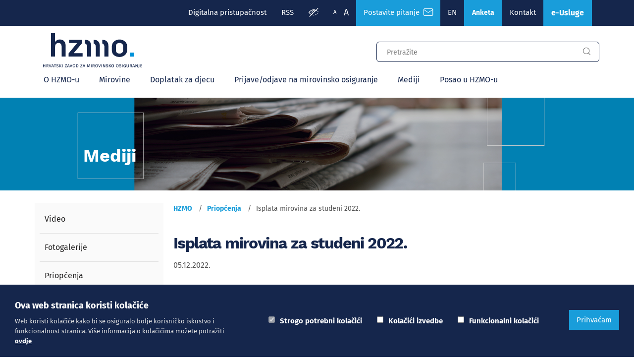

--- FILE ---
content_type: text/html; charset=utf-8
request_url: https://www.mirovinsko.hr/hr/isplata-mirovina-za-studeni-2022-2564/2564
body_size: 7682
content:


<!DOCTYPE html>
<html lang="hr">
	<head>
		<meta name="google" value="notranslate">
        <meta charset="utf-8" />
		<title>Isplata mirovina za studeni 2022. | Hrvatski zavod za mirovinsko osiguranje</title>
		
		<meta name="description" content="HRVATSKI ZAVOD ZA MIROVINSKO OSIGURANJE je javna ustanova osnovana Zakonom o mirovinskom osiguranju, kojim je ujedno započet proces reforme mirovinskog sustava, radi ostvarivanja prava zaposlenika, poljoprivrednika, obrtnika i drugih osoba iz obveznog mirovinskog osiguranja, na temelju generacijske solidarnosti." />
		<meta name="keywords" content="hzmo,mirovina,mirovinsko,umirovljenici,umirovljenik,mirovina,izračun mirovine" />	
		<meta property="og:title" content="Isplata mirovina za studeni 2022. | Hrvatski zavod za mirovinsko osiguranje" />	
	    <meta property="og:type" content="website"/>
		<meta property="og:description" content="HRVATSKI ZAVOD ZA MIROVINSKO OSIGURANJE je javna ustanova osnovana Zakonom o mirovinskom osiguranju, kojim je ujedno započet proces reforme mirovinskog sustava, radi ostvarivanja prava zaposlenika, poljoprivrednika, obrtnika i drugih osoba iz obveznog mirovinskog osiguranja, na temelju generacijske solidarnosti." />
		<meta name="author" content="Globaldizajn d.o.o.">
		<meta name="viewport" content="width=device-width, initial-scale=1.0, maximum-scale=1.0, user-scalable=no" />
		<link rel="apple-touch-icon" sizes="57x57" href="/img/favicons/apple-icon-57x57.png">
		<link rel="apple-touch-icon" sizes="60x60" href="/img/favicons/apple-icon-60x60.png">
		<link rel="apple-touch-icon" sizes="72x72" href="/img/favicons/apple-icon-72x72.png">
		<link rel="apple-touch-icon" sizes="76x76" href="/img/favicons/apple-icon-76x76.png">
		<link rel="apple-touch-icon" sizes="114x114" href="/img/favicons/apple-icon-114x114.png">
		<link rel="apple-touch-icon" sizes="120x120" href="/img/favicons/apple-icon-120x120.png">
		<link rel="apple-touch-icon" sizes="144x144" href="/img/favicons/apple-icon-144x144.png">
		<link rel="apple-touch-icon" sizes="152x152" href="/img/favicons/apple-icon-152x152.png">
		<link rel="apple-touch-icon" sizes="180x180" href="/img/favicons/apple-icon-180x180.png">
		<link rel="icon" type="image/png" sizes="192x192"  href="/img/favicons/android-icon-192x192.png">
		<link rel="icon" type="image/png" sizes="32x32" href="/img/favicons/favicon-32x32.png">
		<link rel="icon" type="image/png" sizes="16x16" href="/img/favicons/favicon-16x16.png">
		<link rel="manifest" href="/img/favicons/manifest.json">
		<meta name="msapplication-TileColor" content="#ffffff">
		<meta name="msapplication-TileImage" content="/img/favicons/ms-icon-144x144.png">
		<meta name="theme-color" content="#ffffff">

		
			
			
			<link rel="stylesheet" href="/cssbundle?v=idlqO_n_X0mrawJXQ8G5OCacCAlAgSNhniv1K4aDwLQ1?v=2432423" >
			
			
			
			<style>
			
				.mirovineIcon{background-image:url('/img/mirovine.svg')}.quick-links a:active .mirovineIcon,.quick-links a:focus .mirovineIcon,.quick-links a:hover .mirovineIcon{background-image:url('/img/mirovineWhite.svg')}.doplatakIcon{background-image:url('/img/doplatakDjeca.svg')}.quick-links a:active .doplatakIcon,.quick-links a:focus .doplatakIcon,.quick-links a:hover .doplatakIcon{background-image:url('/img/doplatakDjecaWhite.svg')}.prijaveIcon{background-image:url('/img/prijave_odjave.svg')}.quick-links a:active .prijaveIcon,.quick-links a:focus .prijaveIcon,.quick-links a:hover .prijaveIcon{background-image:url('/img/prijave_odjaveWhite.svg')}.upitiIcon{background-image:url('/img/upiti_na_evidencije.svg')}.services-grid a:active .upitiIcon,.services-grid a:focus .upitiIcon,.services-grid a:hover .upitiIcon{background-image:url('/img/upiti_na_evidencijeWhite.svg')}.hzmoPotvrdeIcon{background-image:url('/img/hzmo_potvrde.svg')}.services-grid a:active .hzmoPotvrdeIcon,.services-grid a:focus .hzmoPotvrdeIcon,.services-grid a:hover .hzmoPotvrdeIcon{background-image:url('/img/hzmo_potvrdeWhite.svg')}.a1potvrdeIcon{background-image:url('/img/izdavanje_potvrda_a1.svg')}.quick-links a:active .a1potvrdeIcon,.quick-links a:focus .a1potvrdeIcon,.quick-links a:hover .a1potvrdeIcon{background-image:url('/img/izdavanje_potvrda_a1White.svg')}.eposlovanjeIcon{background-image:url('/img/elektronicko_poslovanje.svg')}.services-grid a:active .eposlovanjeIcon,.services-grid a:focus .eposlovanjeIcon,.services-grid a:hover .eposlovanjeIcon{background-image:url('/img/elektronicko_poslovanjeWhite.svg')}.skolovanjeIcon{background-image:url('/img/skolovanje.svg')}.services-grid a:active .skolovanjeIcon,.services-grid a:focus .skolovanjeIcon,.services-grid a:hover .skolovanjeIcon{background-image:url('/img/skolovanjeWhite.svg')}.vjerodostojnostIcon{background-image:url('/img/provjeraVjerodostojnosti.svg')}.services-grid a:active .vjerodostojnostIcon,.services-grid a:focus .vjerodostojnostIcon,.services-grid a:hover .vjerodostojnostIcon{background-image:url('/img/provjeraVjerodostojnostiWhite.svg')}.eradnaIcon{background-image:url('/img/eRadna.svg')}.services-grid a:active .eradnaIcon,.services-grid a:focus .eradnaIcon,.services-grid a:hover .eradnaIcon{background-image:url('/img/eRadnaWhite.svg')}.services-grid a:active .doplatakIcon,.services-grid a:focus .doplatakIcon,.services-grid a:hover .doplatakIcon{background-image:url('/img/doplatakDjecaWhite.svg')}
			
			</style>
			
		

	</head>

    <body id="page_top" class="nothing" data-prefix="/">

		
    		<a class="skip-main" href="#page-text" aria-label="Preskočite na glavni sadržaj">Preskočite na glavni sadržaj</a>
    	

		<div class="top-strip">
			<div class="container clearfix">
				<ul>
					
						<li><a href="/hr/digitalna-pristupacnost/1382">Digitalna pristupačnost</a></li>
						<li><a href="/?generaterss=true" target="_blank" aria-label="RSS izvori">RSS</a></li>
					
					<li><a data-href="/hr/isplata-mirovina-za-studeni-2022-2564/2564?impaired=1" href="javascript:void(0);" class="toggle-impaired okIfCookiePolicyAccepted" aria-label="Prilagodba pristupačnosti"><span class="icon-eye"></span></a></li>
					<li><a data-href="/?big=0" href="javascript:void(0);" class="smaller-font okIfCookiePolicyAccepted" aria-label="Manja slova">A</a></li>
					<li><a data-href="/?big=1" href="javascript:void(0);" class="bigger-font okIfCookiePolicyAccepted" aria-label="Veća slova">A</a></li>
					<li class="postavi-pitanje"><a href="/hr/cesta-pitanja/782" class="send-message" aria-label="Česta pitanja">Postavite pitanje &nbsp;<span class="icon-mail"></span></a></li>
					<li><a href="/en">EN</a></li>
					
						<li class="postavi-pitanje"><a class="btn btn-primary" href="https://www.mirovinsko.hr/hr/anketa-o-zadovoljstvu-kvalitetom-usluga-hzmo-a/3977">Anketa</a></li>
					
						<li><a href="212">Kontakt</a></li>
					
					
					
					<li>
					<a href="/hr/e-usluge/16" class="btn btn-primary eusluge">e-Usluge</a>
				</li>
				</ul>
				
			</div>
		</div>
		
		
		
		<header>
			<div class="container">
				<a href="/" class="logo" aria-label="Logotip">
				
					<img src="/img/hzmo-logo.svg" alt="logo" class="img-responsive" />
				
				</a>
				<form action="/hr/rezultati-pretrazivanja/26" method="get" autocomplete="off" id="pretrazivanje" role="search">
					<input type="hidden" name="includeVijesti" value="true" />
					<input type="hidden" name="includePriopcenja" value="" />
					<ul class="search autocomplete">
						<li class="search-field"><input type="text" id="pojam" name="pojam" placeholder="Pretražite" value="" autocomplete="off" aria-label="Input za pretragu" /></li>
						<li class="search-button"><button type="submit" class="search-button icon-search" style="background-color:transparent;" aria-label="Gumb za pretragu"></button></li>
					</ul>
				</form>

				

						<div class="main-nav-wrapper ">
							<nav class="main-nav ">
								<h2 class="sr-only">Glavni izbornik</h2>
								<div class="logo"><a href="/" class="logo"><img src="/img/hzmo-logo.svg" alt="logo" class="img-responsive" /></a></div>
								<ul>

									

										<li>

											
												<a href="javascript:void(0);">O HZMO-u</a>
												<ul>

													
														<li><a href="/hr/o-hzmo-u-210/210">O HZMO-u</a></li>
													
														<li><a href="/hr/javna-nabava/48">Javna nabava</a></li>
													
														<li><a href="/hr/pozivi-za-prikupljanje-ponuda/808">Pozivi za prikupljanje ponuda </a></li>
													
														<li><a href="/hr/natjecaji-za-nekretnine/50">Natječaji za nekretnine</a></li>
													
														<li><a href="/hr/eu-projekti/42">EU projekti</a></li>
													
														<li><a href="/hr/savjetovanje-s-javnoscu/52">Savjetovanje s javnošću</a></li>
													
														<li><a href="/hr/pristup-informacijama/44">Pristup informacijama</a></li>
													
														<li><a href="/hr/zastita-osobnih-podataka/46">Zaštita osobnih podataka</a></li>
													
														<li><a href="/hr/propisi/54">Propisi </a></li>
													
														<li><a href="/hr/dokumenti/568">Dokumenti </a></li>
													
														<li><a href="/hr/kontakti-212/212">Kontakti</a></li>
													
														<li><a href="/hr/korisni-linkovi/58">Korisni linkovi</a></li>
													
														<li><a href="/hr/cesta-pitanja/782">Česta pitanja</a></li>
													

												</ul>
											

										</li>

									

										<li>

											
												<a href="javascript:void(0);">Mirovine</a>
												<ul>

													
														<li><a href="/hr/pregled-prava/28">Pregled prava	</a></li>
													
														<li><a href="/hr/mirovine-primjenom-uredbi-eu-i-medjunarodnih-ugovora-o-socijalnom-osiguranju/172">Mirovine primjenom uredbi EU i međunarodnih ugovora o socijalnom osiguranju</a></li>
													
														<li><a href="/hr/podnosenje-zahtjeva/180">Podnošenje zahtjeva</a></li>
													
														<li><a href="/hr/kako-se-odredjuje-mirovina/188">Kako se određuje mirovina?</a></li>
													
														<li><a href="/hr/godisnji-dodatak/4051">Godišnji dodatak</a></li>
													
														<li><a href="/hr/isplata-mirovina/288">Isplata mirovina</a></li>
													
														<li><a href="/hr/rad-i-koristenje-mirovine-290/290">Rad i korištenje mirovine</a></li>
													
														<li><a href="/hr/informirajte-se-putem-nasih-publikacija/292">Informirajte se putem naših publikacija</a></li>
													
														<li><a href="/hr/tiskanice-1098/1098">Tiskanice</a></li>
													

												</ul>
											

										</li>

									

										<li>

											
												<a href="javascript:void(0);">Doplatak za djecu</a>
												<ul>

													
														<li><a href="/hr/doplatak-za-djecu-252/252">Doplatak za djecu</a></li>
													
														<li><a href="/hr/korisnici-doplatka-za-djecu-i-djeca-za-koju-pripada-doplatak/254">Korisnici doplatka za djecu i djeca za koju pripada doplatak</a></li>
													
														<li><a href="/hr/uvjeti-za-stjecanje-prava-na-doplatak-za-djecu/256">Uvjeti za stjecanje prava na doplatak za djecu</a></li>
													
														<li><a href="/hr/cenzusi-i-svote-doplatka/32">Cenzusi i svote doplatka</a></li>
													
														<li><a href="/hr/ostvarivanje-prava-i-isplata-doplatka-za-djecu/30">Ostvarivanje prava i isplata doplatka za djecu</a></li>
													
														<li><a href="/hr/doplatak-za-djecu-prema-zakonu-o-hrvatskim-braniteljima-iz-domovinskog-rata-i-clanovima-njihovih-obitelji/258">Doplatak za djecu prema Zakonu o hrvatskim braniteljima iz Domovinskog rata i članovima njihovih obitelji</a></li>
													
														<li><a href="/hr/podnosenje-zahtjeva-260/260">Podnošenje zahtjeva</a></li>
													
														<li><a href="/hr/doplatak-za-djecu-primjenom-uredbi-eu-obiteljsko-davanje-u-r-hrvatskoj/262">Doplatak za djecu primjenom uredbi EU - Obiteljsko davanje u R Hrvatskoj </a></li>
													
														<li><a href="/hr/informirajte-se-putem-nasih-publikacija-264/264">Informirajte se putem naših publikacija</a></li>
													
														<li><a href="/hr/tiskanice-1100/1100">Tiskanice</a></li>
													

												</ul>
											

										</li>

									

										<li>

											
												<a href="javascript:void(0);">Prijave/odjave na mirovinsko osiguranje</a>
												<ul>

													
														<li><a href="/hr/tko-ima-pravo-na-osiguranje/232">Tko ima pravo na osiguranje?</a></li>
													
														<li><a href="/hr/prijave-i-odjave-na-osiguranje/234">Prijave i odjave na osiguranje</a></li>
													
														<li><a href="/hr/izdavanje-potvrda/236">Izdavanje potvrda</a></li>
													
														<li><a href="/hr/maticna-evidencija/238">Matična evidencija</a></li>
													
														<li><a href="/hr/mirovinski-staz/240">Mirovinski staž</a></li>
													
														<li><a href="/hr/tiskanice-1102/1102">Tiskanice</a></li>
													

												</ul>
											

										</li>

									

										<li>

											
												<a href="javascript:void(0);">Mediji</a>
												<ul>

													
														<li><a href="/hr/video/208">Video</a></li>
													
														<li><a href="/hr/fotogalerije/206">Fotogalerije</a></li>
													
														<li><a href="/hr/priopcenja-204/204">Priopćenja</a></li>
													
														<li><a href="/hr/kontakt-za-medije/202">Kontakt za medije</a></li>
													
														<li><a href="/hr/statistika/860">Statistika</a></li>
													

												</ul>
											

										</li>

									

										<li>

											
												<a href="javascript:void(0);">Posao u HZMO-u</a>
												<ul>

													
														<li><a href="/hr/posao-u-hzmo-u-722/722">Posao u HZMO-u</a></li>
													
														<li><a href="/hr/zaposljavanje/224">Zapošljavanje</a></li>
													
														<li><a href="/hr/zasto-raditi-u-hzmo-u/226">Zašto raditi u HZMO-u?</a></li>
													
														<li><a href="/hr/razvoj-ljudskih-potencijala/228">Razvoj ljudskih potencijala</a></li>
													
														<li><a href="/hr/studenti/230">Studenti</a></li>
													
														<li><a href="/hr/kontakt-310/310">Kontakt</a></li>
													

												</ul>
											

										</li>

									

								</ul>
								<a href="https://efzagreb2024.mirovinsko.hr" target="_blank" class="sto mob">EFZagreb2024</a>
							</nav>
							
						</div>

					
				<!--<a href="https://efzagreb2024.mirovinsko.hr" target="_blank" class="sto">EFZagreb2024</a>-->
				<a href="javascript:void(0);" class="toggle-search"><span class="icon-search"></span></a>
				<a href="javascript:void(0);" class="toggle-main-nav"><span class="icon-menu"></span></a>

			</div>
			<div class="art-square left-h1"></div>
			<div class="art-square right-h1"></div>
			<div class="art-square right-h2"></div>
		</header>

		

			<div class="page-heading">

				
					<div class="page-heading-image">
						<picture>
							<source media="(min-width: 992px)" srcset="/UserDocsImages//kategorije/Mediji/Mediji_01_1920x280.jpg">
							<source media="(min-width: 320px)" srcset="/UserDocsImages//kategorije/Mediji/Mediji_992x320_mobilni.jpg">
							<img src="/UserDocsImages//kategorije/Mediji/Mediji_01_1920x280.jpg" class="img-responsive" alt="Isplata mirovina za studeni 2022." />
						</picture>
					</div>
				

				<div class="container">
					
						<h1 data-idkategorija="20" data-h1="4">Mediji</h1>
						
				</div>

				<div class="page-heading-overlay"></div>

			</div>

			<div class="page-content ">

				

				<div class="container clearfix">

					

						<div class="sidebar">
							
							<div class="menu-left">
								
									<ul>
										
												<li>
													<a href="/hr/video/208" >Video</a>

													
												</li>
										
												<li>
													<a href="/hr/fotogalerije/206" >Fotogalerije</a>

													
												</li>
										
												<li>
													<a href="/hr/priopcenja-204/204" >Priopćenja</a>

													
												</li>
										
												<li>
													<a href="/hr/kontakt-za-medije/202" >Kontakt za medije</a>

													
												</li>
										
												<li>
													<a href="/hr/statistika/860" >Statistika</a>

													
												</li>
										
									</ul>
								
							</div>
						</div>

					

						<div class="page-content-main">

						
							<div class="breadcrumbs" xmlns:v="http://rdf.data-vocabulary.org/#">
								<ul id="bread" itemprop="breadcrumb">
									
											<li typeof="v:Breadcrumb"><a property="v:title" rel="v:url" href="/">HZMO</a></li>
										
											<li typeof="v:Breadcrumb"><a property="v:title" rel="v:url" href="/hr/priopcenja-204/204">Priopćenja</a></li>
										
											<li typeof="v:Breadcrumb">Isplata mirovina za studeni 2022.</li>
										
								</ul>
							</div>
						

						<div id="page-text" class="page-text ">

							
								<h2 class="naslov">Isplata mirovina za studeni 2022.</h2>
							05.12.2022.<br>
<br>
<strong>U četvrtak 8. prosinca 2022.&nbsp;</strong>počinje isplata mirovina za studeni 2022. korisnicima računa otvorenih u poslovnim bankama.<br>
Dodatne informacije mogu se dobiti radnim danom od 8 do 16 sati na infotelefonima Zavoda&nbsp;<a href="tel://0038514595011">01/ 45 95 011</a>&nbsp;i&nbsp;<a href="tel://0038514595022">01/ 45 95 022</a>&nbsp;i na&nbsp;<a href="https://www.mirovinsko.hr/hr/mirovine/10">internetskoj stranici</a>&nbsp;Zavoda.&nbsp;

						</div> 

						

					</div>

					

				</div>
			</div>

			

		<footer>
			<div class="container">
				<div class="footer-contact">
					<div><div Class="infotel">INFO TELEFONI:</div>
						<ul>
							<li><a href="tel:0038514595011" aria-label="Nazovite nas"><span class="icon-phone"></span></a></li>
							<li><a href="tel:0038514595011" tabindex="-1">+385 1 45 95 011</a><br/><a href="tel:0038514595022" tabindex="-1">+385 1 45 95 022</a></li>
						</ul>
					</div>
					<div>
						<ul>
							<li><a href="/hr/cesta-pitanja/782" aria-label="Postavite pitanje putem e-mail adrese"><span class="icon-envelope"></span></a></li>
							<li><a href="/hr/cesta-pitanja/782" tabindex="-1">Postavite pitanje</a></li>
						</ul>
					</div>
				</div>
			</div>

			
			
				<div class="footer-menu">
					<div class="container clearfix">
						<a href="/" class="hzmo logo"><img data-gd-lazyload="true" src="/img/hzmo-logo-invert.svg" alt="HZMO logo" /></a>

						<a href="https://www.mirovinsko.hr/hr/hrvatski-zavod-za-mirovinsko-osiguranje-recertificiran-medjunarodnim-iso-27001-2013-standardom-informacijske-sigurnosti/2665" class="cbv logo">
							<img alt="Bureau Veritas" data-gd-lazyload="true" src="/img/BV_Certification_NB_ISO27001.svg">
						</a>

						<ul>
							
								<li><a href="10">Mirovine</a></li>
							
								<li><a href="12">Doplatak za djecu</a></li>
							
								<li><a href="14">Prijave/odjave na mirovinsko osiguranje</a></li>
							
								<li><a href="114">Vijesti</a></li>
							
								<li><a href="212">Kontakt</a></li>
							
								<li><a href="722">Posao u HZMO-u</a></li>
							
								<li><a href="/hr/impressum/742">Impressum</a></li>
							
						</ul>
						
					</div>
				</div>
				
			

			<div class="container clearfix fooZadnji">
				<ul class="social">
					<li><a target="_blank" href="https://www.facebook.com/Hrvatski-zavod-za-mirovinsko-osiguranje-1419619501683223/" aria-label="Mirovinsko na Facebooku"><span class="icon-facebook"></span></a></li>
					<li><a target="_blank" href="https://www.instagram.com/mirovinskohr/" aria-label="Mirovinsko na Instagramu"><span class="icon-instagram"></span></a></li>
					<li><a target="_blank" href="https://www.youtube.com/channel/UCkgXcpYMse44jAsTo4qXSAw" aria-label="Mirovinsko na Youtubeu"><img data-gd-lazyload="true" src="/img/yt.svg" alt="youtube"></a></li>
					<li><a target="_blank" href="https://www.linkedin.com/company/hzmo" aria-label="Mirovinsko na Linkedinu"><span class="icon-linkedin"></span></a></li>
				</ul>
				<ul class="contact-info">
					<li>A. Mihanovića 3</li>
					<li>10000 Zagreb</li>
					<li><a href="tel://0038514595500" aria-label="Nazovite nas na telefon">tel: 01/4595-500</a></li>
					<li>fax: 01/4595-063</li>
					<li>Matični broj: 1416626</li>
					<li>OIB: 84397956623</li>
				</ul>
				<a target="_blank" href="https://europa.eu/youreurope/index.htm" class="ye"><img alt="Your Europe" data-gd-lazyload="true" src="/img/logo-Your-Europe.svg"></a>
			</div>
			<div class="gd_logo">
				<a href="https://www.globaldizajn.hr/" target="_blank">
					<img src="/img/logo_gd_white.svg" alt="Globaldizajn - dizajn i izrada web stranica, CMS Globaladmin, mobilne aplikacije">
				</a>
			</div>
			<div class="art-square left-f1"></div>
			<div class="art-square left-f2"></div>
			<div class="art-square right-f1"></div>
			<div class="art-square right-f2"></div>
		</footer>

		<a id="back-top" href="javascript:;" class="navrh" aria-label="Povratak na vrh stranice"><i class="icon-arrow-up"></i></a>

		<div class="anketa-btn anketa-btn-switch"><a href="javascript:;"><img src="/js/anketa/img/anketa-show.svg"></a></div>
		<div class="anketa-wrap">
			<div class="anketa-naslov">Podijelite povratne informacije</div>
			<a href="javascript:;" class="anketa-btn-close"><img src="/js/anketa/img/x.svg" class="access_icon_close" /></a>
			<div class="anketa-inner-wrap">
			
				<div class="success-msg-anketa">
					Uspješno ste ispunili anketu. Hvala Vam!
				</div>
				
				<div class="error-msg-anketa">
					Molimo Vas ispunite sva polja.
				</div>				
		
				<form  class="anketa-wrapper" action="/hr/isplata-mirovina-za-studeni-2022-2564/2564" method="post" id="frmAnketaStranice">
					<input type="hidden" name="ajax" value="true" readonly>
					<input type="hidden" name="ajaxAction" value="AnketaStranice" readonly>
					<input type="hidden" id="frmAnketaStranice_GdCheck" name="GdCheck" style="display: none; visibility:hidden;position:absolute;left:-3000px;top:-10000px;" aria-hidden="true"> 	
					<input type="hidden" name="KategorijaId" value="2564" readonly>
					<input type="hidden" name="Lng" value="hr" readonly>
					<input type="hidden" name="EncGuid" value="" readonly>
					<div class="anketa-pitanje anketa-pitanje-first nomarg-bot">Jeste li pronašli informacije koje ste tražili?</div>
					<button type="button" class="anketa-btn-pitanje">Da</button>
					<button type="button" class="anketa-btn-pitanje">Ne</button>
					<button type="button" class="anketa-btn-pitanje nomarg-right">Djelomično</button>
					<input type="radio" name="PronadenaInformacija" value="da" class="anketa-radio">
					<input type="radio" name="PronadenaInformacija" value="ne" class="anketa-radio">
					<input type="radio" name="PronadenaInformacija" value="djelomično" class="anketa-radio">
					<div class="anketa-pitanje anketa-pitanje-second">Kako biste ocijenili web stranicu?</div>
				
					<div class="anketa-stars">
						<div class="star-wrap">
							<button type="button" class="star"><img src="/js/anketa/img/1.svg"></button>
							<div class="star-broj">1</div>
						</div>
						<div class="star-wrap">
							<button type="button" class="star"><img src="/js/anketa/img/2.svg"></button>
							<div class="star-broj">2</div>
						</div>
						<div class="star-wrap">
							<button type="button" class="star"><img src="/js/anketa/img/3.svg"></button>
							<div class="star-broj">3</div>
						</div>
						<div class="star-wrap">
							<button type="button" class="star"><img src="/js/anketa/img/4.svg"></button>
							<div class="star-broj">4</div>
						</div>
						<div class="star-wrap">
							<button type="button" class="star"><img src="/js/anketa/img/5.svg"></button>
							<div class="star-broj">5</div>
						</div>
					
						<input type="radio" name="OcjenaStranice" value="1" class="anketa-radio">
						<input type="radio" name="OcjenaStranice" value="2" class="anketa-radio">
						<input type="radio" name="OcjenaStranice" value="3" class="anketa-radio">
						<input type="radio" name="OcjenaStranice" value="4" class="anketa-radio">
						<input type="radio" name="OcjenaStranice" value="5" class="anketa-radio">
					</div>
					<div class="anketa-pitanje anketa-pitanje-third">Vaš komentar</div>
					<div class="anketa-opis">Podijelite sa nama svoje mišljenje o ovoj stranici i pomozite nam da je poboljšamo. Ne ostavljajte osobne podatke.</div>
					<textarea name="Rezencija" placeholder="Vaš komentar..."></textarea> 
					<a class="anketa-btn-spremi" href="javascript:void(0);">Spremi</a>
				</form>
			</div>
		</div>

		<script src="/js/gd-cookie.js?a=1&Lng=hr&_COOKIE_EXPIRE=365"></script>

		<script>
            var default_lastCacheTime = "1262026043404";
            var default_KontaktiId = "212";
		</script>

		
			<script async src="/Scripts/js?v=S6CSx5b_FjEm4jOWdP3be5oPlAac2aCxMk7t1t2Bob01"></script>
		

    </body>
</html>


--- FILE ---
content_type: text/html; charset=utf-8
request_url: https://www.mirovinsko.hr/hr/isplata-mirovina-za-studeni-2022-2564/default.aspx?ajax=true&ajaxAction=GetGuidVM&GdCheck=&_=1769441720347
body_size: 11293
content:


<!DOCTYPE html>
<html lang="hr">
	<head>
		<meta name="google" value="notranslate">
        <meta charset="utf-8" />
		<title>Hrvatski zavod za mirovinsko osiguranje</title>
		
		<meta name="description" content="HRVATSKI ZAVOD ZA MIROVINSKO OSIGURANJE je javna ustanova osnovana Zakonom o mirovinskom osiguranju, kojim je ujedno započet proces reforme mirovinskog sustava, radi ostvarivanja prava zaposlenika, poljoprivrednika, obrtnika i drugih osoba iz obveznog mirovinskog osiguranja, na temelju generacijske solidarnosti." />
		<meta name="keywords" content="hzmo,mirovina,mirovinsko,umirovljenici,umirovljenik,mirovina,izračun mirovine" />	
		<meta property="og:title" content="Hrvatski zavod za mirovinsko osiguranje" />	
	    <meta property="og:type" content="website"/>
		<meta property="og:description" content="HRVATSKI ZAVOD ZA MIROVINSKO OSIGURANJE je javna ustanova osnovana Zakonom o mirovinskom osiguranju, kojim je ujedno započet proces reforme mirovinskog sustava, radi ostvarivanja prava zaposlenika, poljoprivrednika, obrtnika i drugih osoba iz obveznog mirovinskog osiguranja, na temelju generacijske solidarnosti." />
		<meta name="author" content="Globaldizajn d.o.o.">
		<meta name="viewport" content="width=device-width, initial-scale=1.0, maximum-scale=1.0, user-scalable=no" />
		<link rel="apple-touch-icon" sizes="57x57" href="/img/favicons/apple-icon-57x57.png">
		<link rel="apple-touch-icon" sizes="60x60" href="/img/favicons/apple-icon-60x60.png">
		<link rel="apple-touch-icon" sizes="72x72" href="/img/favicons/apple-icon-72x72.png">
		<link rel="apple-touch-icon" sizes="76x76" href="/img/favicons/apple-icon-76x76.png">
		<link rel="apple-touch-icon" sizes="114x114" href="/img/favicons/apple-icon-114x114.png">
		<link rel="apple-touch-icon" sizes="120x120" href="/img/favicons/apple-icon-120x120.png">
		<link rel="apple-touch-icon" sizes="144x144" href="/img/favicons/apple-icon-144x144.png">
		<link rel="apple-touch-icon" sizes="152x152" href="/img/favicons/apple-icon-152x152.png">
		<link rel="apple-touch-icon" sizes="180x180" href="/img/favicons/apple-icon-180x180.png">
		<link rel="icon" type="image/png" sizes="192x192"  href="/img/favicons/android-icon-192x192.png">
		<link rel="icon" type="image/png" sizes="32x32" href="/img/favicons/favicon-32x32.png">
		<link rel="icon" type="image/png" sizes="16x16" href="/img/favicons/favicon-16x16.png">
		<link rel="manifest" href="/img/favicons/manifest.json">
		<meta name="msapplication-TileColor" content="#ffffff">
		<meta name="msapplication-TileImage" content="/img/favicons/ms-icon-144x144.png">
		<meta name="theme-color" content="#ffffff">

		
			
			
			<link rel="stylesheet" href="/cssbundle?v=idlqO_n_X0mrawJXQ8G5OCacCAlAgSNhniv1K4aDwLQ1?v=2432423" >
			
			
			
			<style>
			
				.mirovineIcon{background-image:url('/img/mirovine.svg')}.quick-links a:active .mirovineIcon,.quick-links a:focus .mirovineIcon,.quick-links a:hover .mirovineIcon{background-image:url('/img/mirovineWhite.svg')}.doplatakIcon{background-image:url('/img/doplatakDjeca.svg')}.quick-links a:active .doplatakIcon,.quick-links a:focus .doplatakIcon,.quick-links a:hover .doplatakIcon{background-image:url('/img/doplatakDjecaWhite.svg')}.prijaveIcon{background-image:url('/img/prijave_odjave.svg')}.quick-links a:active .prijaveIcon,.quick-links a:focus .prijaveIcon,.quick-links a:hover .prijaveIcon{background-image:url('/img/prijave_odjaveWhite.svg')}.upitiIcon{background-image:url('/img/upiti_na_evidencije.svg')}.services-grid a:active .upitiIcon,.services-grid a:focus .upitiIcon,.services-grid a:hover .upitiIcon{background-image:url('/img/upiti_na_evidencijeWhite.svg')}.hzmoPotvrdeIcon{background-image:url('/img/hzmo_potvrde.svg')}.services-grid a:active .hzmoPotvrdeIcon,.services-grid a:focus .hzmoPotvrdeIcon,.services-grid a:hover .hzmoPotvrdeIcon{background-image:url('/img/hzmo_potvrdeWhite.svg')}.a1potvrdeIcon{background-image:url('/img/izdavanje_potvrda_a1.svg')}.quick-links a:active .a1potvrdeIcon,.quick-links a:focus .a1potvrdeIcon,.quick-links a:hover .a1potvrdeIcon{background-image:url('/img/izdavanje_potvrda_a1White.svg')}.eposlovanjeIcon{background-image:url('/img/elektronicko_poslovanje.svg')}.services-grid a:active .eposlovanjeIcon,.services-grid a:focus .eposlovanjeIcon,.services-grid a:hover .eposlovanjeIcon{background-image:url('/img/elektronicko_poslovanjeWhite.svg')}.skolovanjeIcon{background-image:url('/img/skolovanje.svg')}.services-grid a:active .skolovanjeIcon,.services-grid a:focus .skolovanjeIcon,.services-grid a:hover .skolovanjeIcon{background-image:url('/img/skolovanjeWhite.svg')}.vjerodostojnostIcon{background-image:url('/img/provjeraVjerodostojnosti.svg')}.services-grid a:active .vjerodostojnostIcon,.services-grid a:focus .vjerodostojnostIcon,.services-grid a:hover .vjerodostojnostIcon{background-image:url('/img/provjeraVjerodostojnostiWhite.svg')}.eradnaIcon{background-image:url('/img/eRadna.svg')}.services-grid a:active .eradnaIcon,.services-grid a:focus .eradnaIcon,.services-grid a:hover .eradnaIcon{background-image:url('/img/eRadnaWhite.svg')}.services-grid a:active .doplatakIcon,.services-grid a:focus .doplatakIcon,.services-grid a:hover .doplatakIcon{background-image:url('/img/doplatakDjecaWhite.svg')}
			
			</style>
			
		

	</head>

    <body id="page_top" class="homepage" data-prefix="/">

		
			<a class="skip-main" href="#vijesti" aria-label="Preskočite na glavni sadržaj">Preskočite na glavni sadržaj</a>
    	

		<div class="top-strip">
			<div class="container clearfix">
				<ul>
					
						<li><a href="/hr/digitalna-pristupacnost/1382">Digitalna pristupačnost</a></li>
						<li><a href="/?generaterss=true" target="_blank" aria-label="RSS izvori">RSS</a></li>
					
					<li><a data-href="/hr/naslovnica/8?impaired=1" href="javascript:void(0);" class="toggle-impaired okIfCookiePolicyAccepted" aria-label="Prilagodba pristupačnosti"><span class="icon-eye"></span></a></li>
					<li><a data-href="/?big=0" href="javascript:void(0);" class="smaller-font okIfCookiePolicyAccepted" aria-label="Manja slova">A</a></li>
					<li><a data-href="/?big=1" href="javascript:void(0);" class="bigger-font okIfCookiePolicyAccepted" aria-label="Veća slova">A</a></li>
					<li class="postavi-pitanje"><a href="/hr/cesta-pitanja/782" class="send-message" aria-label="Česta pitanja">Postavite pitanje &nbsp;<span class="icon-mail"></span></a></li>
					<li><a href="/en">EN</a></li>
					
						<li class="postavi-pitanje"><a class="btn btn-primary" href="https://www.mirovinsko.hr/hr/anketa-o-zadovoljstvu-kvalitetom-usluga-hzmo-a/3977">Anketa</a></li>
					
						<li><a href="212">Kontakt</a></li>
					
					
					
					<li>
					<a href="/hr/e-usluge/16" class="btn btn-primary eusluge">e-Usluge</a>
				</li>
				</ul>
				
			</div>
		</div>
		
		
		
		<header>
			<div class="container">
				<a href="/" class="logo" aria-label="Logotip">
				
					<h1><img src="/img/hzmo-logo.svg" alt="logo" class="img-responsive" /><span class="sr-only">Hrvatski zavod za mirovinsko osiguranje</span></h1>
				
				</a>
				<form action="/hr/rezultati-pretrazivanja/26" method="get" autocomplete="off" id="pretrazivanje" role="search">
					<input type="hidden" name="includeVijesti" value="true" />
					<input type="hidden" name="includePriopcenja" value="" />
					<ul class="search autocomplete">
						<li class="search-field"><input type="text" id="pojam" name="pojam" placeholder="Pretražite" value="" autocomplete="off" aria-label="Input za pretragu" /></li>
						<li class="search-button"><button type="submit" class="search-button icon-search" style="background-color:transparent;" aria-label="Gumb za pretragu"></button></li>
					</ul>
				</form>

				

						<div class="main-nav-wrapper ">
							<nav class="main-nav ">
								<h2 class="sr-only">Glavni izbornik</h2>
								<div class="logo"><a href="/" class="logo"><img src="/img/hzmo-logo.svg" alt="logo" class="img-responsive" /></a></div>
								<ul>

									

										<li>

											
												<a href="javascript:void(0);">O HZMO-u</a>
												<ul>

													
														<li><a href="/hr/o-hzmo-u-210/210">O HZMO-u</a></li>
													
														<li><a href="/hr/javna-nabava/48">Javna nabava</a></li>
													
														<li><a href="/hr/pozivi-za-prikupljanje-ponuda/808">Pozivi za prikupljanje ponuda </a></li>
													
														<li><a href="/hr/natjecaji-za-nekretnine/50">Natječaji za nekretnine</a></li>
													
														<li><a href="/hr/eu-projekti/42">EU projekti</a></li>
													
														<li><a href="/hr/savjetovanje-s-javnoscu/52">Savjetovanje s javnošću</a></li>
													
														<li><a href="/hr/pristup-informacijama/44">Pristup informacijama</a></li>
													
														<li><a href="/hr/zastita-osobnih-podataka/46">Zaštita osobnih podataka</a></li>
													
														<li><a href="/hr/propisi/54">Propisi </a></li>
													
														<li><a href="/hr/dokumenti/568">Dokumenti </a></li>
													
														<li><a href="/hr/kontakti-212/212">Kontakti</a></li>
													
														<li><a href="/hr/korisni-linkovi/58">Korisni linkovi</a></li>
													
														<li><a href="/hr/cesta-pitanja/782">Česta pitanja</a></li>
													

												</ul>
											

										</li>

									

										<li>

											
												<a href="javascript:void(0);">Mirovine</a>
												<ul>

													
														<li><a href="/hr/pregled-prava/28">Pregled prava	</a></li>
													
														<li><a href="/hr/mirovine-primjenom-uredbi-eu-i-medjunarodnih-ugovora-o-socijalnom-osiguranju/172">Mirovine primjenom uredbi EU i međunarodnih ugovora o socijalnom osiguranju</a></li>
													
														<li><a href="/hr/podnosenje-zahtjeva/180">Podnošenje zahtjeva</a></li>
													
														<li><a href="/hr/kako-se-odredjuje-mirovina/188">Kako se određuje mirovina?</a></li>
													
														<li><a href="/hr/godisnji-dodatak/4051">Godišnji dodatak</a></li>
													
														<li><a href="/hr/isplata-mirovina/288">Isplata mirovina</a></li>
													
														<li><a href="/hr/rad-i-koristenje-mirovine-290/290">Rad i korištenje mirovine</a></li>
													
														<li><a href="/hr/informirajte-se-putem-nasih-publikacija/292">Informirajte se putem naših publikacija</a></li>
													
														<li><a href="/hr/tiskanice-1098/1098">Tiskanice</a></li>
													

												</ul>
											

										</li>

									

										<li>

											
												<a href="javascript:void(0);">Doplatak za djecu</a>
												<ul>

													
														<li><a href="/hr/doplatak-za-djecu-252/252">Doplatak za djecu</a></li>
													
														<li><a href="/hr/korisnici-doplatka-za-djecu-i-djeca-za-koju-pripada-doplatak/254">Korisnici doplatka za djecu i djeca za koju pripada doplatak</a></li>
													
														<li><a href="/hr/uvjeti-za-stjecanje-prava-na-doplatak-za-djecu/256">Uvjeti za stjecanje prava na doplatak za djecu</a></li>
													
														<li><a href="/hr/cenzusi-i-svote-doplatka/32">Cenzusi i svote doplatka</a></li>
													
														<li><a href="/hr/ostvarivanje-prava-i-isplata-doplatka-za-djecu/30">Ostvarivanje prava i isplata doplatka za djecu</a></li>
													
														<li><a href="/hr/doplatak-za-djecu-prema-zakonu-o-hrvatskim-braniteljima-iz-domovinskog-rata-i-clanovima-njihovih-obitelji/258">Doplatak za djecu prema Zakonu o hrvatskim braniteljima iz Domovinskog rata i članovima njihovih obitelji</a></li>
													
														<li><a href="/hr/podnosenje-zahtjeva-260/260">Podnošenje zahtjeva</a></li>
													
														<li><a href="/hr/doplatak-za-djecu-primjenom-uredbi-eu-obiteljsko-davanje-u-r-hrvatskoj/262">Doplatak za djecu primjenom uredbi EU - Obiteljsko davanje u R Hrvatskoj </a></li>
													
														<li><a href="/hr/informirajte-se-putem-nasih-publikacija-264/264">Informirajte se putem naših publikacija</a></li>
													
														<li><a href="/hr/tiskanice-1100/1100">Tiskanice</a></li>
													

												</ul>
											

										</li>

									

										<li>

											
												<a href="javascript:void(0);">Prijave/odjave na mirovinsko osiguranje</a>
												<ul>

													
														<li><a href="/hr/tko-ima-pravo-na-osiguranje/232">Tko ima pravo na osiguranje?</a></li>
													
														<li><a href="/hr/prijave-i-odjave-na-osiguranje/234">Prijave i odjave na osiguranje</a></li>
													
														<li><a href="/hr/izdavanje-potvrda/236">Izdavanje potvrda</a></li>
													
														<li><a href="/hr/maticna-evidencija/238">Matična evidencija</a></li>
													
														<li><a href="/hr/mirovinski-staz/240">Mirovinski staž</a></li>
													
														<li><a href="/hr/tiskanice-1102/1102">Tiskanice</a></li>
													

												</ul>
											

										</li>

									

										<li>

											
												<a href="javascript:void(0);">Mediji</a>
												<ul>

													
														<li><a href="/hr/video/208">Video</a></li>
													
														<li><a href="/hr/fotogalerije/206">Fotogalerije</a></li>
													
														<li><a href="/hr/priopcenja-204/204">Priopćenja</a></li>
													
														<li><a href="/hr/kontakt-za-medije/202">Kontakt za medije</a></li>
													
														<li><a href="/hr/statistika/860">Statistika</a></li>
													

												</ul>
											

										</li>

									

										<li>

											
												<a href="javascript:void(0);">Posao u HZMO-u</a>
												<ul>

													
														<li><a href="/hr/posao-u-hzmo-u-722/722">Posao u HZMO-u</a></li>
													
														<li><a href="/hr/zaposljavanje/224">Zapošljavanje</a></li>
													
														<li><a href="/hr/zasto-raditi-u-hzmo-u/226">Zašto raditi u HZMO-u?</a></li>
													
														<li><a href="/hr/razvoj-ljudskih-potencijala/228">Razvoj ljudskih potencijala</a></li>
													
														<li><a href="/hr/studenti/230">Studenti</a></li>
													
														<li><a href="/hr/kontakt-310/310">Kontakt</a></li>
													

												</ul>
											

										</li>

									

								</ul>
								<a href="https://efzagreb2024.mirovinsko.hr" target="_blank" class="sto mob">EFZagreb2024</a>
							</nav>
							
						</div>

					
				<!--<a href="https://efzagreb2024.mirovinsko.hr" target="_blank" class="sto">EFZagreb2024</a>-->
				<a href="javascript:void(0);" class="toggle-search"><span class="icon-search"></span></a>
				<a href="javascript:void(0);" class="toggle-main-nav"><span class="icon-menu"></span></a>

			</div>
			<div class="art-square left-h1"></div>
			<div class="art-square right-h1"></div>
			<div class="art-square right-h2"></div>
		</header>

		

				<div class="swiper-container home-carousel">
					<div class="swiper-pagination"></div>
					<div class="swiper-button-next"></div>
					<div class="swiper-button-prev"></div>
					<div class="swiper-wrapper">

							

							<div class="swiper-slide">

								<picture>
									<source media="(min-width: 992px)" srcset="/UserDocsImages//naslovnica/D-D-1920x570.jpg">
									<source media="(min-width: 320px)" srcset="/UserDocsImages//naslovnica/D-D-992x538-mobilni.jpg">
									<img src="/UserDocsImages//naslovnica/D-D-1920x570.jpg" class="img-responsive" alt="Doplatak za djecu" />
								</picture>

								<div class="slide-text-wrapper">
									<div class="container">
										<div class="slide-text">
											<a href="https://www.mirovinsko.hr/hr/doplatak-za-djecu/12">
												Doplatak za djecu<br/> 
											</a>
										</div>
										<div class="align-helper"></div>
									</div>
								</div>
								<div class="slide-overlay"></div>
							</div>

							

							<div class="swiper-slide">

								<picture>
									<source media="(min-width: 992px)" srcset="/UserDocsImages//naslovnica/Nac-nak-1920x570.jpg">
									<source media="(min-width: 320px)" srcset="/UserDocsImages//naslovnica/Nac-nak-992x538-mobilni.jpg">
									<img src="/UserDocsImages//naslovnica/Nac-nak-1920x570.jpg" class="img-responsive" alt=" Nacionalna naknada za starije osobe" />
								</picture>

								<div class="slide-text-wrapper">
									<div class="container">
										<div class="slide-text">
											<a href="https://www.mirovinsko.hr/hr/nacionalna-naknada-za-starije-osobe/1518">
												 Nacionalna naknada za starije osobe<br/> 
											</a>
										</div>
										<div class="align-helper"></div>
									</div>
								</div>
								<div class="slide-overlay"></div>
							</div>

							

							<div class="swiper-slide">

								<picture>
									<source media="(min-width: 992px)" srcset="/UserDocsImages//naslovnica/Obiteljska-slider-1920x570-2025.jpg">
									<source media="(min-width: 320px)" srcset="/UserDocsImages//naslovnica/Obiteljska-web-992x538mobilni-2025.jpg">
									<img src="/UserDocsImages//naslovnica/Obiteljska-slider-1920x570-2025.jpg" class="img-responsive" alt="Pravo na dio obiteljske mirovine" />
								</picture>

								<div class="slide-text-wrapper">
									<div class="container">
										<div class="slide-text">
											<a href="https://www.mirovinsko.hr/hr/pravo-na-dio-obiteljske-mirovine/2566">
												Pravo na dio obiteljske mirovine<br/> 
											</a>
										</div>
										<div class="align-helper"></div>
									</div>
								</div>
								<div class="slide-overlay"></div>
							</div>

							

							<div class="swiper-slide">

								<picture>
									<source media="(min-width: 992px)" srcset="/UserDocsImages//naslovnica/Umirovljenici-klupa.jpg">
									<source media="(min-width: 320px)" srcset="/UserDocsImages//naslovnica/Umirovljenici-klupa-mob.jpg">
									<img src="/UserDocsImages//naslovnica/Umirovljenici-klupa.jpg" class="img-responsive" alt="Pravi koraci za sigurnu budućnost" />
								</picture>

								<div class="slide-text-wrapper">
									<div class="container">
										<div class="slide-text">
											<a href="22">
												Pravi koraci za sigurnu budućnost<br/> 
											</a>
										</div>
										<div class="align-helper"></div>
									</div>
								</div>
								<div class="slide-overlay"></div>
							</div>

							

							<div class="swiper-slide">

								<picture>
									<source media="(min-width: 992px)" srcset="/UserDocsImages//naslovnica/Mirovine-slider-naslovna-foto.jpg">
									<source media="(min-width: 320px)" srcset="/UserDocsImages//naslovnica/Mirovine-slider-naslovna.jpg">
									<img src="/UserDocsImages//naslovnica/Mirovine-slider-naslovna-foto.jpg" class="img-responsive" alt="Uvijek vama na usluzi" />
								</picture>

								<div class="slide-text-wrapper">
									<div class="container">
										<div class="slide-text">
											<a href="14">
												Uvijek vama na usluzi<br/> 
											</a>
										</div>
										<div class="align-helper"></div>
									</div>
								</div>
								<div class="slide-overlay"></div>
							</div>

							

							<div class="swiper-slide">

								<picture>
									<source media="(min-width: 992px)" srcset="/UserDocsImages//naslovnica/hero-img.jpg">
									<source media="(min-width: 320px)" srcset="/UserDocsImages//naslovnica/hero-img-mobile.jpg">
									<img src="/UserDocsImages//naslovnica/hero-img.jpg" class="img-responsive" alt="Uz našu pomoć riješite sve što trebate" />
								</picture>

								<div class="slide-text-wrapper">
									<div class="container">
										<div class="slide-text">
											<a href="10">
												Uz našu pomoć riješite sve što trebate<br/> 
											</a>
										</div>
										<div class="align-helper"></div>
									</div>
								</div>
								<div class="slide-overlay"></div>
							</div>

						

					</div>
				</div>

			
				<div class="container quick-links-wrapper">
					<h2 class="sr-only">Brzi izbornik</h2>
					<div class="quick-links clearfix">

						
							<a href="/hr/mirovine/10">
								
								<div class="iconHolder mirovineIcon"></div>
								<span class="quick-link-title">Mirovine</span>
							</a>
						
							<a href="/hr/doplatak-za-djecu/12">
								
								<div class="iconHolder doplatakIcon"></div>
								<span class="quick-link-title">Doplatak za djecu</span>
							</a>
						
							<a href="/hr/prijave-odjave-na-mirovinsko-osiguranje/14">
								
								<div class="iconHolder prijaveIcon"></div>
								<span class="quick-link-title">Prijave/odjave na mirovinsko osiguranje</span>
							</a>
						
							<a href="/hr/izdavanje-potvrda-a1-mjerodavno-zakonodavstvo-eu/384">
								
								<div class="iconHolder a1potvrdeIcon"></div>
								<span class="quick-link-title">Izdavanje potvrda A1 (mjerodavno zakonodavstvo/EU)</span>
							</a>
						

					</div>
				</div>
			
		
			<section class="news">
				<div class="container">
				
					
					
						<h2 class="section-title" id="vijesti"><a href="/hr/vijesti/114">Vijesti</a></h2>

						

							<div class="news-main">
								<div class="news-main-img"><a href="/hr/upravno-vijece-hzmo-a-donijelo-odluku-o-uskladjivanju-svote-nacionalne-naknade-za-starije-osobe-4381/4381"><img src="/UserDocsImages//vijesti/2026/26-01-2026/Uskladivanje-svote-nacionalne-naknade-2026-WEB.jpg" alt="Upravno vijeće HZMO-a donijelo Odluku o usklađivanju svote nacionalne naknade za starije osobe" class="img-responsive" /></a></div>
								<div class="news-main-txt">
									<ul>

										

										<li class="news-main-title"><a href="/hr/upravno-vijece-hzmo-a-donijelo-odluku-o-uskladjivanju-svote-nacionalne-naknade-za-starije-osobe-4381/4381">Upravno vijeće HZMO-a donijelo Odluku o usklađivanju svote nacionalne naknade za starije osobe</a></li>

										
											<li>​Na 18.&nbsp;sjednici, održanoj 26. siječnja 2026., Upravno vijeće Hrvatskog zavoda za mirovinsko osiguranje donijelo je Odluku o usklađivanju svote nacionalne naknade za starije osobe&nbsp;<strong>od 1. siječnja 2026.&nbsp;&nbsp;koja iznosi 160,22 EUR</strong>.<br>
Zakonom o nacionalnoj naknadi za starije osobe (članak 9.) propisano je da se svota nacionalne naknade za starije osobe usklađuje od 1. siječnja svake kalendarske godine prema stopi promjene indeksa potrošačkih cijena iz prethodne godine u odnosu na godinu koja joj prethodi, prema podacima Državnog zavoda za statistiku, ako je stopa veća od nule.&nbsp;<br>
Odluka o usklađivanju svote nacionalne naknade za starije osobe&nbsp;<strong>četvrto je usklađivanje od stupanja</strong> ... </li>
										

										<li class="news-main-link"><a href="/hr/upravno-vijece-hzmo-a-donijelo-odluku-o-uskladjivanju-svote-nacionalne-naknade-za-starije-osobe-4381/4381">Pročitaj više</a></li>

									</ul>
								</div>
							</div>
							
							
						

							<div class="news-other clearfix">

							

								<a href="/hr/isplata-nacionalne-naknade-za-starije-osobe-za-prosinac-2025-krece-16-sijecnja/3949">
									<span class="news-other-img"><img data-gd-lazyload="true" src="/UserDocsImages//vijesti/2026/13-01-2026/13-1-2026-Nacionalna-naknada-infografika-WEB.jpg" alt="Isplata nacionalne naknade za starije osobe za prosinac 2025. kreće 16. siječnja" class="img-responsive" /></span>

									

									<span class="news-other-title">Isplata nacionalne naknade za starije osobe za prosinac 2025. kreće 16. siječnja</span>
								</a>

							

								<a href="/hr/novi-broj-statistickih-informacija-hrvatskog-zavoda-za-mirovinsko-osiguranje-broj-11-2025/3927">
									<span class="news-other-img"><img data-gd-lazyload="true" src="/UserDocsImages//vijesti/2025/Prosinac-Statistika-2025-web.jpg" alt="Novi broj Statističkih informacija Hrvatskog zavoda za mirovinsko osiguranje – broj 11/2025." class="img-responsive" /></span>

									

									<span class="news-other-title">Novi broj Statističkih informacija Hrvatskog zavoda za mirovinsko osiguranje – broj 11/2025.</span>
								</a>

							

								<a href="/hr/obavijest-umirovljenicima-korisnicima-dopunskog-zdravstvenog-osiguranja-hzzo-a/4377">
									<span class="news-other-img"><img data-gd-lazyload="true" src="/UserDocsImages//Vizuali/info-HZMO-vizual-05.jpg" alt="Obavijest umirovljenicima – korisnicima dopunskog zdravstvenog osiguranja HZZO-a" class="img-responsive" /></span>

									

									<span class="news-other-title">Obavijest umirovljenicima – korisnicima dopunskog zdravstvenog osiguranja HZZO-a</span>
								</a>

							

							</div><!--END news-other clearfix-->
							<br>
							<br>
							<div class='swiper-container home-carousel-2'>
	<div class='swiper-pagination'></div>
	<div class='swiper-button-next'></div>
	<div class='swiper-button-prev'></div>
	<div class='swiper-wrapper'>
			<div class='swiper-slide' data-swiper-autoplay='5000' >
					<a target='_blank' href='https://www.mirovinsko.hr/hr/podnosenje-zahtjeva/180'><img src='https://www.mirovinsko.hr/UserDocsImages/Vizuali/naslovnica-banner/01-Pretkompletiranje-1920x175.jpg' class='img-responsive' alt='Pretkompletiranje zahtjeva' /></a>
				<div class='slide-overlay'></div>
			</div>
			<div class='swiper-slide'  >
					<a target='_blank' href='https://e-red.hr/hzmo/491'><img src='https://www.mirovinsko.hr/UserDocsImages/Vizuali/naslovnica-banner/eRED-1920-175.jpg' class='img-responsive' alt='Područna služba u Zagrebu' /></a>
				<div class='slide-overlay'></div>
			</div>
			<div class='swiper-slide'  >
					<a target='_blank' href='https://umirovljenici.hzz.hr/'><img src='/img/Umirovljenici-banner-1920x175px.jpg' class='img-responsive' alt='Zapošljavanje umirovljenika' /></a>
				<div class='slide-overlay'></div>
			</div>
			<div class='swiper-slide'  >
					<a target='_blank' href='https://lana.mirovinsko.hr/'><img src='/UserDocsImages/Vizuali/naslovnica-banner/lana-1920-175-02.jpg ' class='img-responsive' alt='stranice elektroničkog poslovanja HZMO-a' /></a>
				<div class='slide-overlay'></div>
			</div>
			<div class='swiper-slide'  >
					<a target='_blank' href='https://mojamirovina.hr/'><img src='/UserDocsImages/Vizuali/naslovnica-banner/mojamirovina-hr-1920x175.jpg' class='img-responsive' alt='moja mirovina' /></a>
				<div class='slide-overlay'></div>
			</div>
	</div>
</div>


				</div>
			</section>	
		
			

				<section class="services">
					<div class="container">
						<h2 class="section-title"><a href="/hr/e-usluge/16">e-Usluge</a></h2>
						<div class="services-grid clearfix">
							
								<a href="https://lana.mirovinsko.hr/">
									<div class="iconHolder eposlovanjeIcon"></div>
									<span class="service-title">Elektroničko poslovanje</span>
								</a>
							
								<a href="https://e-usluge.mirovinsko.hr/obrasci/#/mirovina_isplata_dijela_obiteljske">
									<div class="iconHolder hzmoPotvrdeIcon"></div>
									<span class="service-title">e-Zahtjev za isplatu dijela obiteljske mirovine</span>
								</a>
							
								<a href="https://e-usluge.mirovinsko.hr/r/nacionalna_naknada">
									<div class="iconHolder eposlovanjeIcon"></div>
									<span class="service-title">e-Zahtjev za nacionalnu naknadu za starije osobe</span>
								</a>
							
								<a href="https://e-usluge.mirovinsko.hr/r/ms">
									<div class="iconHolder vjerodostojnostIcon"></div>
									<span class="service-title">e-Zahtjev za starosnu/prijevremenu starosnu mirovinu</span>
								</a>
							
								<a href="https://e-usluge.mirovinsko.hr/r/doplatak_za_djecu">
									<div class="iconHolder doplatakIcon"></div>
									<span class="service-title">e-Zahtjev za ostvarivanje prava na doplatak za djecu</span>
								</a>
							
								<a href="https://e-usluge.mirovinsko.hr/obrasci/#/erps">
									<div class="iconHolder eradnaIcon"></div>
									<span class="service-title">e – radna knjižica</span>
								</a>
							
						</div>
					</div>
					<div class="art-square left-services1"></div>
					<div class="art-square left-services2"></div>
					<div class="art-square left-services3"></div>
					<div class="art-square right-services1"></div>
					<div class="art-square right-services2"></div>
					<div class="art-square right-services3"></div>
				</section>

			

				<section class="important-links">
					<div class="important-links-overlay"></div>
					<div class="container">

					<h2 class="section-title" tabindex="0">Važne poveznice</h2>
					<div class="clearfix">

					<ul>
						
							<li><a href="784">Česta pitanja i odgovori</a></li>
						
							<li><a href="444">Postavite pitanje</a></li>
						
							<li><a href="180">Podnošenje zahtjeva</a></li>
						
							<li><a href="204">Priopćenja</a></li>
						
							<li><a href="384">Izdavanje potvrda A1</a></li>
						
							<li><a href="262">Inozemni doplatak za djecu</a></li>
						
							<li><a href="https://www.mirovinsko.hr/hr/javna-nabava/48">Javna nabava</a></li>
						
							<li><a href="722">Posao u HZMO-u</a></li>
						
							<li><a href="10">Mirovine</a></li>
						
							<li><a href="44">Pristup informacijama</a></li>
						
							<li><a href="1518">Nacionalna naknada za starije osobe</a></li>
						
							<li><a href="568">Dokumenti </a></li>
						
					</ul>

					</div>

					</div>
				</section>

			
				<section class="highlights-calc">
					<div class="container clearfix">
						<div class="retirement-calc">

							<form action="default.aspx" method="post" id="frmKadaMoguMirovina">
								<input type="hidden" name="ajax" value="true" >
								<input type="hidden" name="ajaxAction" value="izracun2">
								<input type="text" id="frmKadaMoguMirovina_GdCheck" name="GdCheck" style="display: none; visibility:hidden;position:absolute;left:-3000px;top:-10000px;" aria-hidden="true"> 	
								<h2 class="section-title" tabindex="0" aria-label="Forma za izračun datuma mogućeg odlaska u mirovinu">Kada mogu u mirovinu?</h2>
								<ul class="calc-form">
									<li class="calc-form-label">Datum rođenja	</li>
									<li><span class="calc-form-date"><input type="text" class="bootstrapDatePicker" name="datumRodenja" autocomplete="off" aria-label="Polje za unos datuma rođenja"/></span></li>
								</ul>
								<ul class="calc-form">
									<li class="calc-form-label">Spol	</li>
									<li class="calc-form-radios">
										<span><input type="radio" name="spol" value="M" id="retirement_muski" tabindex="0" aria-label="Muški spol" /><label for="retirement_muski" >M	</label></span>
										<span><input type="radio" name="spol" value="Z" id="retirement_zenski" tabindex="0" aria-label="Ženski spol"/><label for="retirement_zenski">Ž	</label></span>
									</li>
								</ul>
								<ul class="calc-form">
									<li class="calc-form-label">Vrsta mirovine	</li>
									<li class="calc-form-radios retirement-type">
										<span><input type="radio" name="vrsta" id="retirement_starosna" value="S" tabindex="0" aria-label="Starosna vrsta mirovine" /><label for="retirement_starosna" >Starosna</label></span>
										<span><input type="radio" name="vrsta" id="retirement_prijevremena" value="P" tabindex="0" aria-label="Prijevremena vrsta mirovine" /><label for="retirement_prijevremena">Prijevremena</label></span>
									</li>
								</ul>
								<button type="submit" class="btn btn-primary btn_frmKadaMoguMirovina" aria-label="Gumb za izračun">Izračun</button>
							</form>

							<div id="response_KadaMoguMirovina"></div>

						</div>

						<div class="higlight">

							
								<a href="482">
									<img data-gd-lazyload="true" src="/UserDocsImages/istaknuto/Tiskanice_banner.jpg" alt="Na ovim stranicama možete naći tiskanice koje se koriste u Zavodu" class="img-responsive" />
								</a>
							
		
						</div>


					</div>
				</section>
			

			<!--
			<section class="eu">
				<div class="container">
					<div class="projekt"><a href="https://strukturnifondovi.hr" target="_blank"><img src="//img/eu-lenta.png" Class="img-responsive"><span>Projekt je sufinancirala Europska unija iz Europskog socijalnog fonda.</span></a></div>
				</div>
			</section>
			-->

			

			<section class="stats">
				<div class="container">
					<h2 class="section-title">
						
							<a href="/hr/statistika/860">Statistika</a>
						
					</h2>
					<div class="stats-wrapper clearfix relative">
						<a href="/hr/aktualna-statistika-za-prosinac-2025-isplata-u-sijecnju-2026/148" class="stats-aktualno">Aktualna statistika, za prosinac 2025. – isplata u siječnju 2026.</a>
						<div class="stats-item">
							<div class="stats-item-overlay"></div>
							<div class="stats-item-inner">
								<span class="numbs" tabindex="0" aria-label="broj osiguranika">1729787</span>
								<i>broj osiguranika</i>
							</div><div class="align-helper"></div>
						</div>
						<div class="stats-item">
							<div class="stats-item-overlay"></div>
							<div class="stats-item-inner">
								<span class="numbs" tabindex="0" aria-label="broj korisnika mirovine">1228747</span>
								<i>broj korisnika mirovine</i>
							</div><div class="align-helper"></div>
						</div>
						<div class="stats-item">
							<div class="stats-item-overlay"></div>
							<div class="stats-item-inner">
								<span class="numbs" tabindex="0" aria-label="broj korisnika doplatka za djecu">146822</span>
								<i>broj korisnika<br/>doplatka za djecu</i>
							</div><div class="align-helper"></div>
						</div>
						<div class="art-square center-stats1"></div>
					</div>
				</div>
			</section>

		

		<footer>
			<div class="container">
				<div class="footer-contact">
					<div><div Class="infotel">INFO TELEFONI:</div>
						<ul>
							<li><a href="tel:0038514595011" aria-label="Nazovite nas"><span class="icon-phone"></span></a></li>
							<li><a href="tel:0038514595011" tabindex="-1">+385 1 45 95 011</a><br/><a href="tel:0038514595022" tabindex="-1">+385 1 45 95 022</a></li>
						</ul>
					</div>
					<div>
						<ul>
							<li><a href="/hr/cesta-pitanja/782" aria-label="Postavite pitanje putem e-mail adrese"><span class="icon-envelope"></span></a></li>
							<li><a href="/hr/cesta-pitanja/782" tabindex="-1">Postavite pitanje</a></li>
						</ul>
					</div>
				</div>
			</div>

			
			
				<div class="footer-menu">
					<div class="container clearfix">
						<a href="/" class="hzmo logo"><img data-gd-lazyload="true" src="/img/hzmo-logo-invert.svg" alt="HZMO logo" /></a>

						<a href="https://www.mirovinsko.hr/hr/hrvatski-zavod-za-mirovinsko-osiguranje-recertificiran-medjunarodnim-iso-27001-2013-standardom-informacijske-sigurnosti/2665" class="cbv logo">
							<img alt="Bureau Veritas" data-gd-lazyload="true" src="/img/BV_Certification_NB_ISO27001.svg">
						</a>

						<ul>
							
								<li><a href="10">Mirovine</a></li>
							
								<li><a href="12">Doplatak za djecu</a></li>
							
								<li><a href="14">Prijave/odjave na mirovinsko osiguranje</a></li>
							
								<li><a href="114">Vijesti</a></li>
							
								<li><a href="212">Kontakt</a></li>
							
								<li><a href="722">Posao u HZMO-u</a></li>
							
								<li><a href="/hr/impressum/742">Impressum</a></li>
							
						</ul>
						
					</div>
				</div>
				
			

			<div class="container clearfix fooZadnji">
				<ul class="social">
					<li><a target="_blank" href="https://www.facebook.com/Hrvatski-zavod-za-mirovinsko-osiguranje-1419619501683223/" aria-label="Mirovinsko na Facebooku"><span class="icon-facebook"></span></a></li>
					<li><a target="_blank" href="https://www.instagram.com/mirovinskohr/" aria-label="Mirovinsko na Instagramu"><span class="icon-instagram"></span></a></li>
					<li><a target="_blank" href="https://www.youtube.com/channel/UCkgXcpYMse44jAsTo4qXSAw" aria-label="Mirovinsko na Youtubeu"><img data-gd-lazyload="true" src="/img/yt.svg" alt="youtube"></a></li>
					<li><a target="_blank" href="https://www.linkedin.com/company/hzmo" aria-label="Mirovinsko na Linkedinu"><span class="icon-linkedin"></span></a></li>
				</ul>
				<ul class="contact-info">
					<li>A. Mihanovića 3</li>
					<li>10000 Zagreb</li>
					<li><a href="tel://0038514595500" aria-label="Nazovite nas na telefon">tel: 01/4595-500</a></li>
					<li>fax: 01/4595-063</li>
					<li>Matični broj: 1416626</li>
					<li>OIB: 84397956623</li>
				</ul>
				<a target="_blank" href="https://europa.eu/youreurope/index.htm" class="ye"><img alt="Your Europe" data-gd-lazyload="true" src="/img/logo-Your-Europe.svg"></a>
			</div>
			<div class="gd_logo">
				<a href="https://www.globaldizajn.hr/" target="_blank">
					<img src="/img/logo_gd_white.svg" alt="Globaldizajn - dizajn i izrada web stranica, CMS Globaladmin, mobilne aplikacije">
				</a>
			</div>
			<div class="art-square left-f1"></div>
			<div class="art-square left-f2"></div>
			<div class="art-square right-f1"></div>
			<div class="art-square right-f2"></div>
		</footer>

		<a id="back-top" href="javascript:;" class="navrh" aria-label="Povratak na vrh stranice"><i class="icon-arrow-up"></i></a>

		<div class="anketa-btn anketa-btn-switch"><a href="javascript:;"><img src="/js/anketa/img/anketa-show.svg"></a></div>
		<div class="anketa-wrap">
			<div class="anketa-naslov">Podijelite povratne informacije</div>
			<a href="javascript:;" class="anketa-btn-close"><img src="/js/anketa/img/x.svg" class="access_icon_close" /></a>
			<div class="anketa-inner-wrap">
			
				<div class="success-msg-anketa">
					Uspješno ste ispunili anketu. Hvala Vam!
				</div>
				
				<div class="error-msg-anketa">
					Molimo Vas ispunite sva polja.
				</div>				
		
				<form  class="anketa-wrapper" action="/default.aspx?aspxerrorpath=/hr/isplata-mirovina-za-studeni-2022-2564/default.aspx" method="post" id="frmAnketaStranice">
					<input type="hidden" name="ajax" value="true" readonly>
					<input type="hidden" name="ajaxAction" value="AnketaStranice" readonly>
					<input type="hidden" id="frmAnketaStranice_GdCheck" name="GdCheck" style="display: none; visibility:hidden;position:absolute;left:-3000px;top:-10000px;" aria-hidden="true"> 	
					<input type="hidden" name="KategorijaId" value="8" readonly>
					<input type="hidden" name="Lng" value="hr" readonly>
					<input type="hidden" name="EncGuid" value="" readonly>
					<div class="anketa-pitanje anketa-pitanje-first nomarg-bot">Jeste li pronašli informacije koje ste tražili?</div>
					<button type="button" class="anketa-btn-pitanje">Da</button>
					<button type="button" class="anketa-btn-pitanje">Ne</button>
					<button type="button" class="anketa-btn-pitanje nomarg-right">Djelomično</button>
					<input type="radio" name="PronadenaInformacija" value="da" class="anketa-radio">
					<input type="radio" name="PronadenaInformacija" value="ne" class="anketa-radio">
					<input type="radio" name="PronadenaInformacija" value="djelomično" class="anketa-radio">
					<div class="anketa-pitanje anketa-pitanje-second">Kako biste ocijenili web stranicu?</div>
				
					<div class="anketa-stars">
						<div class="star-wrap">
							<button type="button" class="star"><img src="/js/anketa/img/1.svg"></button>
							<div class="star-broj">1</div>
						</div>
						<div class="star-wrap">
							<button type="button" class="star"><img src="/js/anketa/img/2.svg"></button>
							<div class="star-broj">2</div>
						</div>
						<div class="star-wrap">
							<button type="button" class="star"><img src="/js/anketa/img/3.svg"></button>
							<div class="star-broj">3</div>
						</div>
						<div class="star-wrap">
							<button type="button" class="star"><img src="/js/anketa/img/4.svg"></button>
							<div class="star-broj">4</div>
						</div>
						<div class="star-wrap">
							<button type="button" class="star"><img src="/js/anketa/img/5.svg"></button>
							<div class="star-broj">5</div>
						</div>
					
						<input type="radio" name="OcjenaStranice" value="1" class="anketa-radio">
						<input type="radio" name="OcjenaStranice" value="2" class="anketa-radio">
						<input type="radio" name="OcjenaStranice" value="3" class="anketa-radio">
						<input type="radio" name="OcjenaStranice" value="4" class="anketa-radio">
						<input type="radio" name="OcjenaStranice" value="5" class="anketa-radio">
					</div>
					<div class="anketa-pitanje anketa-pitanje-third">Vaš komentar</div>
					<div class="anketa-opis">Podijelite sa nama svoje mišljenje o ovoj stranici i pomozite nam da je poboljšamo. Ne ostavljajte osobne podatke.</div>
					<textarea name="Rezencija" placeholder="Vaš komentar..."></textarea> 
					<a class="anketa-btn-spremi" href="javascript:void(0);">Spremi</a>
				</form>
			</div>
		</div>

		<script src="/js/gd-cookie.js?a=1&Lng=hr&_COOKIE_EXPIRE=365"></script>

		<script>
            var default_lastCacheTime = "1262026043404";
            var default_KontaktiId = "212";
		</script>

		
			<script async src="/Scripts/js?v=S6CSx5b_FjEm4jOWdP3be5oPlAac2aCxMk7t1t2Bob01"></script>
		

    </body>
</html>


--- FILE ---
content_type: application/javascript
request_url: https://www.mirovinsko.hr/js/gd-cookie.js?a=1&Lng=hr&_COOKIE_EXPIRE=365
body_size: 3326
content:
//MOJE
var myTags = document.getElementsByTagName("script");
var src = myTags[myTags.length - 1].src;

var search = src.substring(src.indexOf("?") + 1);
JSON.parse('{"' + decodeURI(search).replace(/"/g, '\\"').replace(/&/g, '","').replace(/=/g, '":"') + '"}');

var gdCookie = JSON.parse('{"' + decodeURI(search).replace(/"/g, '\\"').replace(/&/g, '","').replace(/=/g, '":"') + '"}');

//**********************************************
//************* PROMIJENJIVE STVARI OVDJE *******************
//******************* v 1.3 **********************
//**********************************************
var _GA_KEY = "UA-4676017-40"; // analytics-test, google tracking account

var lng = gdCookie.Lng;

var _TITLE = "Ova web stranica koristi kolačiće";
var _DESCRIPTION = "Web koristi kolačiće kako bi se osiguralo bolje korisničko iskustvo i funkcionalnost stranica. Više informacija o kolačićima možete potražiti <a href='https://www.mirovinsko.hr/hr/kolacici-cookies/322'>ovdje</a>";
var _COOKIE_EXPIRE = gdCookie._COOKIE_EXPIRE;; // trajanje cookia ravno godinu dana, u danima je vrijednost

var gdcButton = "";
var strogoPotrebniKolacici = "Strogo potrebni kolačići";
var kolaciciIzvedbe = "Kolačići izvedbe";
var funkcionalniKolacici = "Funkcionalni kolačići";

if (lng == undefined || lng == null || lng == "" || lng == "hr") {
	gdcButton = "Prihvaćam";
} else if (lng == "en") {
	_TITLE = "This website is using cookies";
	_DESCRIPTION = "The website uses cookies to ensure a better user experience and functionality of the site. More information about cookies can be found <a href='https://www.mirovinsko.hr/en/kolacici-cookies/322'>here.</a>";
	gdcButton = "I accept";
	strogoPotrebniKolacici = "Strictly necessary cookies";
	kolaciciIzvedbe = "Performance cookies";
	funkcionalniKolacici = "Functional cookies";
}


//**********************************************
//**********************************************

//**********************************************
//*********** NE DIRAJ!!!******************
var _COOKIE_CONSENT = "gd-cookieOptions";
var _STATS_ID = "STATS";
var _MARK_ID = "MARK";
var _REQ_ID = "REQ";
var _BLOCKED = "javascript/blocked";
var MutationObserver = window.MutationObserver || window.WebKitMutationObserver || window.MozMutationObserver;
//**********************************************
//**********************************************
var CONSENT_ACCEPTED = false;
var STATS_CONSENT = false;
var MARK_CONSENT = false;
var statsBlocked = [];
var marketingBlocked = [];
var unblocked = [];

var observer = addObserver();

//load basic config options
LoadConfiguration();



function addObserver() {

	"use strict";

	var observer = new MutationObserver(function (mutations) {
		for (var i = 0; i < mutations.length - 1; i++) {
			var addedNodes = mutations[i].addedNodes;
			for (var j = 0; j < addedNodes.length - 1, j++;) {
				// For each added script tag, Sarma evoluirao funkciju
				var node = addedNodes[j];
				if ((node.tagName === 'SCRIPT' || node.nodeType === 1) && needsToBeBlocked(node) && node.type !== _BLOCKED) {
					console.log("to be blocked: " + node.tagName);
					console.log(node.src + " found....");
					node.type = _BLOCKED;

					// Firefox has this additional event which prevents scripts from beeing executed, 
					var beforeScriptExecuteListener = function beforeScriptExecuteListener(event) {
						// Prevent only marked scripts from executing
						if (node.getAttribute('type') === _BLOCKED) {
							console.log("Firefox fix trigger....");
							event.preventDefault();
						}

						node.removeEventListener('beforescriptexecute', beforeScriptExecuteListener);
					};

					node.addEventListener('beforescriptexecute', beforeScriptExecuteListener);
				}
			}
		}
	});


	// Starts the monitoring
	observer.observe(document, {
		childList: true,
		subtree: true
	});

	return observer;
}


function unblockBlockedScript(node) {
	const scriptNode = document.createElement('script');
	scriptNode.setAttribute('src', node.src);
	scriptNode.setAttribute('type', 'application/javascript');
	document.head.appendChild(scriptNode);
}

function needsToBeBlocked(node) {

	if (node.src !== undefined) {
		//samo posebno i specifično za google
		if (node.src.indexOf("google") > 1 && !STATS_CONSENT) {
			statsBlocked.push(node);
			return true;
		}

		//svi ostali koji nisu s naše domene
		if (!node.src.includes("globaldizajn") && !MARK_CONSENT && !node.src.includes("google") && !node.src.indexOf("sentry") < 1) {
			marketingBlocked.push(node);
			return true;
		}
	}


	return false;
}

document.addEventListener('DOMContentLoaded', function () {

	//DEBUG PUROPSE ONLY
	//deleteCookie(_COOKIE_CONSENT);

	//on DOM ready go
	if (!CONSENT_ACCEPTED) {

		SetupDefaultElements();
		setTimeout(function () {
			//isključi event za tracking, prosle su skripte koje su trebale proći
			observer.disconnect();
		}, 10000);
	}

});


//load default website configuration
function LoadConfiguration() {

	if (getCookie(_COOKIE_CONSENT) == null) {
		//disable all GOOGLE STUFF
		window['ga-disable-' + _GA_KEY] = true;
		//reload basics
		window.cookieOptions = [
			{ "title": encodeURIComponent(strogoPotrebniKolacici), "id": _REQ_ID, "checked": true },
			{ "title": encodeURIComponent(kolaciciIzvedbe), "id": _STATS_ID, "checked": false },
			{ "title": encodeURIComponent(funkcionalniKolacici), "id": _MARK_ID, "checked": false }
		];
	} else {
		ReloadFromCookies();
	}
}

//setup default html elements
function SetupDefaultElements() {

	var container = document.createElement("div");
	container.setAttribute("class", "gdc-container");
	container.setAttribute("id", "gdc-container");
	document.body.appendChild(container);

	var gdcTitle = document.createElement("div");
	gdcTitle.setAttribute("class", "gdc-title");
	gdcTitle.innerHTML = _TITLE;
	container.appendChild(gdcTitle);

	var content = document.createElement("div");
	content.setAttribute("class", "gdc-content");
	container.appendChild(content);

	var description = document.createElement("div");
	description.setAttribute("class", "gdc-description");
	description.innerHTML = _DESCRIPTION;
	content.appendChild(description);

	var button = document.createElement("div");
	button.setAttribute("class", "gdc-button");
	button.innerHTML = gdcButton;
	button.addEventListener("click", saveUserCookieSettings);
	content.appendChild(button);


	var options = document.createElement("div");
	options.setAttribute("class", "gdc-options");
	for (var i = 0; i < window.cookieOptions.length; i++) {
		var current = window.cookieOptions[i];
		
		var spn = document.createElement("span");
		var chk = document.createElement("input"); 
		chk.setAttribute("class", "gds-checkbox");
		chk.setAttribute("type", "checkbox");
		chk.setAttribute("id", current.id);
		if (current.checked) chk.setAttribute("checked", "checked");
		if (i == 0) chk.setAttribute("disabled", "disabled");
		//add label to accompanie my checkbox
		var lbl = document.createElement("label");
		lbl.textContent = decodeURIComponent(current.title);
		lbl.setAttribute("class", "gds-checkbox-label");
		lbl.setAttribute("for", current.id);
		options.appendChild(spn);
		options.appendChild(chk);
		options.appendChild(lbl);

	};

	content.appendChild(options);







}

function ReloadFromCookies() {
	var loadedOptions = getCookie(_COOKIE_CONSENT);
	window.cookieOptions = JSON.parse(atob(loadedOptions));
	CONSENT_ACCEPTED = true;
	enforseUserGDRP();
}

function enforseUserGDRP() {
	for (var i = 0; i < window.cookieOptions.length; i++) {
		var currentOption = window.cookieOptions[i];
		//disable statistic cookies here, user disabled
		if (currentOption.id == _STATS_ID && currentOption.checked == false) {
			//disable activation 
			STATS_CONSENT = false;
			window['ga-disable-' + _GA_KEY] = true;
		} else if (currentOption.id == _STATS_ID && currentOption.checked == true) {
			STATS_CONSENT = true;
			console.log("STATS_CONSENT_TRUE");
			window['ga-disable-' + _GA_KEY] = false;
			//odblokiraj skripte ako treba neke
		}
		//disable marketing cookies here, user disabled
		if (currentOption.id == _MARK_ID && currentOption.checked == false) {
			deleteMarketingCookies();
		} else if (currentOption.id == _MARK_ID && currentOption.checked == true) {
			MARK_CONSENT = true;
			console.log("MARK_CONSENT TRUE");
		}
	}
}


function deleteMarketingCookies() {

}


function getCookie(name) {
	var v = document.cookie.match('(^|;) ?' + name + '=([^;]*)(;|$)');
	return v ? v[2] : null;
}

function setCookie(name, value, days) {
	try {
		var d = new Date;
		d.setTime(d.getTime() + 24 * 60 * 60 * 1000 * days);
		document.cookie = name + "=" + value + ";path=/;expires=" + d.toGMTString();
	} catch (e) { throw e; }

}

function deleteCookie(name) { setCookie(name, '', -1); }

function saveUserCookieSettings() {
	window.cookieOptions.forEach(saveUserOptions);
	setCookie(_COOKIE_CONSENT, btoa(JSON.stringify(window.cookieOptions)), _COOKIE_EXPIRE);
	var elem = document.getElementById("gdc-container");
	elem.style.display = 'none';
};

//delegate here
function saveUserOptions(item, index) {
	item.checked = document.getElementById(item.id).checked;
}







--- FILE ---
content_type: image/svg+xml
request_url: https://www.mirovinsko.hr/js/anketa/img/5.svg
body_size: 447
content:
<svg xmlns="http://www.w3.org/2000/svg" viewBox="0 0 148.5 140.2"><defs><style>.cls-1{fill:#00a0e2;}.cls-2{fill:#fff;}</style></defs><g id="Layer_2" data-name="Layer 2"><g id="Layer_1-2" data-name="Layer 1"><path class="cls-1" d="M148.4,53.2a3.3,3.3,0,0,0-2.4-2L98.3,44.3,76.9,1.5a3.1,3.1,0,0,0-4.3-1,2.4,2.4,0,0,0-1,1L50.3,44.3,2.5,51.2A2.9,2.9,0,0,0,0,54.5a3.1,3.1,0,0,0,.9,1.8L35.4,89.6l-8.1,47.1a3,3,0,0,0,1.1,2.9,3.1,3.1,0,0,0,3.2.2l42.7-22.2,42.6,22.2a3.7,3.7,0,0,0,1.4.4,3,3,0,0,0,1.8-.6,3.3,3.3,0,0,0,1.2-2.9l-8.2-47.1,34.5-33.3A3.2,3.2,0,0,0,148.4,53.2Z"/><path class="cls-2" d="M47.2,68a9,9,0,0,1,9-9,9.1,9.1,0,1,1,0,18.1,9,9,0,0,1-9-9Z"/><path class="cls-2" d="M92.3,77.1a9.1,9.1,0,1,1,9-9.1,9,9,0,0,1-9,9.1Z"/><path class="cls-2" d="M91.2,89a17,17,0,0,1-34,0Z"/></g></g></svg>